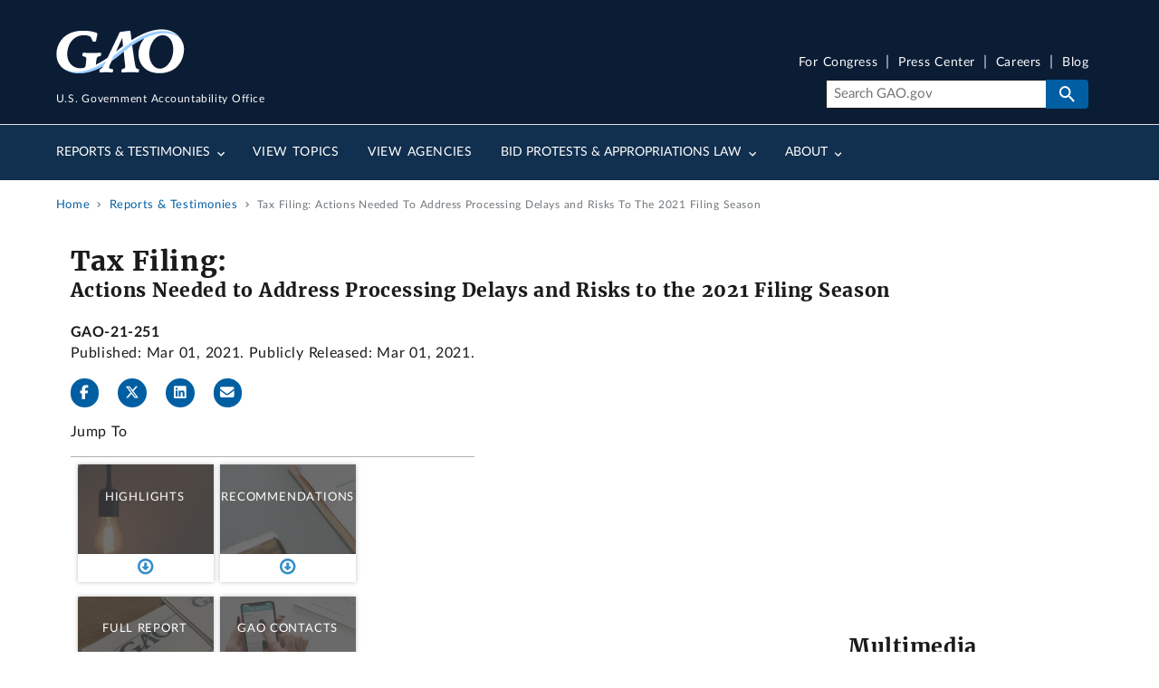

--- FILE ---
content_type: text/html; charset=UTF-8
request_url: https://www.gao.gov/products/gao-21-251?utm_source=blog&utm_medium=social&utm_campaign=watchblog
body_size: 20145
content:
<!DOCTYPE html>
<html lang="en" dir="ltr" prefix="og: https://ogp.me/ns#">
<head>
  <meta charset="utf-8" />
<meta name="description" content="The IRS faced numerous challenges during the 2020 filing season due to the COVID-19 pandemic. For example, it closed all processing facilities for..." />
<link rel="canonical" href="https://www.gao.gov/products/gao-21-251" />
<meta property="og:type" content="Website" />
<meta property="og:url" content="https://www.gao.gov/products/gao-21-251" />
<meta property="og:title" content="Tax Filing: Actions Needed to Address Processing Delays and Risks to the 2021 Filing Season" />
<meta property="og:description" content="The IRS faced numerous challenges during the 2020 filing season due to the COVID-19 pandemic. For example, it closed all processing facilities for..." />
<meta property="og:image" content="https://www.gao.gov/assets/extracts/b2dd951f97fe955090eeaa51ae23399d/d21251-FF-Image.png" />
<meta property="og:image:type" content="image/webp" />
<meta property="og:image:width" content="650" />
<meta property="og:image:height" content="512" />
<meta property="og:image:alt" content="A stack of opened mail." />
<meta property="article:author" content="U.S. Government Accountability Office" />
<meta name="twitter:card" content="summary_large_image" />
<meta name="twitter:title" content="Tax Filing: Actions Needed to Address Processing Delays and Risks to the 2021 Filing Season" />
<meta name="twitter:site" content="@USGAO" />
<meta name="twitter:description" content="The IRS faced numerous challenges during the 2020 filing season due to the COVID-19 pandemic. For example, it closed all processing facilities for..." />
<meta name="twitter:creator" content="@USGAO" />
<meta name="twitter:image" content="https://www.gao.gov/assets/extracts/b2dd951f97fe955090eeaa51ae23399d/d21251-FF-Image.png" />
<meta name="google-site-verification" content="wob6eovMWacm3mswEjWyXs0ItjBfACDZwVo7QhDSL9A" />
<meta name="google-site-verification" content="DYnuddE3AFcfpYP2PxJTAaM3l6DWACaXSND0tF5D8-4" />
<meta name="Generator" content="Drupal 11 (https://www.drupal.org)" />
<meta name="MobileOptimized" content="width" />
<meta name="HandheldFriendly" content="true" />
<meta name="viewport" content="width=device-width, initial-scale=1.0" />
<link rel="icon" href="/themes/custom/gao_uswds/favicon.ico" type="image/vnd.microsoft.icon" />

  <title>Tax Filing: Actions Needed to Address Processing Delays and Risks to the 2021 Filing Season | U.S. GAO</title>
  <link rel="stylesheet" media="all" href="/assets/css/css_d1cBFSJjs37q8m8CxBHNL7HuA4S-n8B1yDd_u9jbLfo.css?delta=0&amp;language=en&amp;theme=gao_uswds&amp;include=eJxFjVEOhCAQQy_EypFIgQlhHRnCYFY8vRo1m_SjfWlajzC7Lqeq9X_vcpBiPGMflgUxl2SCNLKxrRU84YvtBkXaAs47Gdo65zK_lSeaBHGr_qLaxOLBH-2Drz0d2mk5X5UOx6E0SQ" />
<link rel="stylesheet" media="all" href="/assets/css/css_m24kuCeeHYBPmDjS3goidQayrZ_uh52RPSzykhRqVZI.css?delta=1&amp;language=en&amp;theme=gao_uswds&amp;include=eJxFjVEOhCAQQy_EypFIgQlhHRnCYFY8vRo1m_SjfWlajzC7Lqeq9X_vcpBiPGMflgUxl2SCNLKxrRU84YvtBkXaAs47Gdo65zK_lSeaBHGr_qLaxOLBH-2Drz0d2mk5X5UOx6E0SQ" />

  <script type="application/json" data-drupal-selector="drupal-settings-json">{"path":{"baseUrl":"\/","pathPrefix":"","currentPath":"node\/1197921","currentPathIsAdmin":false,"isFront":false,"currentLanguage":"en"},"pluralDelimiter":"\u0003","suppressDeprecationErrors":true,"ajaxPageState":{"libraries":"[base64]","theme":"gao_uswds","theme_token":null},"ajaxTrustedUrl":[],"gtag":{"tagId":"G-V393SNS3SR","consentMode":false,"otherIds":["G-26MP5S07MC"],"events":[],"additionalConfigInfo":[]},"gtm":{"tagId":null,"settings":{"data_layer":"dataLayer","include_classes":false,"allowlist_classes":"","blocklist_classes":"","include_environment":false,"environment_id":"","environment_token":""},"tagIds":["GTM-TZMWNH7"]},"back_to_top":{"back_to_top_button_trigger":100,"back_to_top_speed":1200,"back_to_top_prevent_on_mobile":true,"back_to_top_prevent_in_admin":true,"back_to_top_button_type":"image","back_to_top_button_text":"Back to top"},"data":{"extlink":{"extTarget":false,"extTargetAppendNewWindowDisplay":true,"extTargetAppendNewWindowLabel":"(opens in a new window)","extTargetNoOverride":false,"extNofollow":false,"extTitleNoOverride":false,"extNoreferrer":false,"extFollowNoOverride":false,"extClass":"ext","extLabel":"(Exit GAO website)","extImgClass":false,"extSubdomains":true,"extExclude":"","extInclude":"","extCssExclude":".media--view-mode-inline, .video-teaser-image, .media--type-remote-video","extCssInclude":"","extCssExplicit":"","extAlert":false,"extAlertText":"This link will take you to an external web site. We are not responsible for their content.","extHideIcons":false,"mailtoClass":"0","telClass":"0","mailtoLabel":"(link sends email)","telLabel":"(link is a phone number)","extUseFontAwesome":true,"extIconPlacement":"before","extPreventOrphan":false,"extFaLinkClasses":"fa fa-external-link","extFaMailtoClasses":"fa fa-envelope-o","extAdditionalLinkClasses":"","extAdditionalMailtoClasses":"","extAdditionalTelClasses":"","extFaTelClasses":"fa fa-phone","allowedDomains":[],"extExcludeNoreferrer":""}},"field_group":{"html_element":{"mode":"full","context":"view","settings":{"classes":"","id":"","element":"section","show_label":true,"label_element":"h2","label_element_classes":"","attributes":"","effect":"none","speed":"fast"}}},"views":{"ajax_path":"\/views\/ajax","ajaxViews":{"views_dom_id:7390b9c5f2147d3a7647eb78d1249406075295fc0f58afa3c49d4aadf84b3ad3":{"view_name":"recommendations","view_display_id":"block_1","view_args":"1197921","view_path":"\/node\/1197921","view_base_path":null,"view_dom_id":"7390b9c5f2147d3a7647eb78d1249406075295fc0f58afa3c49d4aadf84b3ad3","pager_element":0},"views_dom_id:264d43ef258233f2dfde71a0675f30b006c0c84667d54bc546f4fa993ebf1272":{"view_name":"products","view_display_id":"block_8","view_args":"1197921","view_path":"\/node\/1197921","view_base_path":"rss\/reports_twitter.xml","view_dom_id":"264d43ef258233f2dfde71a0675f30b006c0c84667d54bc546f4fa993ebf1272","pager_element":0}}},"blazy":{"loadInvisible":false,"offset":100,"saveViewportOffsetDelay":50,"validateDelay":25,"container":"","loader":true,"unblazy":false,"visibleClass":false},"blazyIo":{"disconnect":false,"rootMargin":"0px","threshold":[0,0.25,0.5,0.75,1]},"user":{"uid":0,"permissionsHash":"08d8e93561d05faec6235622162c626dc7cf8f4107e2416a1cc3f06ce2500104"}}</script>
<script src="/assets/js/js_9vdmcB3Sf3gCUF_S8NX4cCB1pHXy8x7VD5oQ0jogXqQ.js?scope=header&amp;delta=0&amp;language=en&amp;theme=gao_uswds&amp;include=[base64]"></script>
<script src="/modules/contrib/google_tag/js/gtag.js?t90w8d"></script>
<script src="/modules/contrib/google_tag/js/gtm.js?t90w8d"></script>

</head>
<body class="path-node page-node-type-product">
<a href="#main-content" class="usa-sr-only focusable">
  Skip to main content
</a>
<noscript><iframe src="https://www.googletagmanager.com/ns.html?id=GTM-TZMWNH7"
                  height="0" width="0" style="display:none;visibility:hidden"></iframe></noscript>

  <div class="dialog-off-canvas-main-canvas" data-off-canvas-main-canvas>
          

<div class="usa-overlay"></div>

  
  <div class="region-notices">
    <div class="views-element-container block block-views block-views-blocksite-notice-block-1" id="block-views-block-site-notice-block-1" data-entity-id="views_block:site_notice-block_1" data-entity-type="block">
  
    
      <div><div class="site-notice-view view--site-notice--block-1 view-site-notice js-view-dom-id-e0d915dd83c201882fddf2c0eab8013998de5db7cad053e5171ec81d80d47d62" data-entity-id="site_notice" data-entity-type="view">
  
  
  

  
  
  

    

  

  
  
</div>

</div>

  </div>

  </div>


  <header class="usa-header usa-header--extended" id="header" role="banner">
          <div class="region region-header usa-navbar grid-container">
    <div class="usa-logo site-logo" id="logo">

  <em class="usa-logo__text">
      <a class="logo-img" href="/" accesskey="1" title="Home" aria-label="Home">
      <img src="/themes/custom/gao_uswds/dist/gao-img/GAO-logo.png" alt="Home" />
  
      <div class="gao-top-header__inner">
        <p class="gao-top-header__text">U.S. Government Accountability Office</p>
      </div>
    </a>
  
  
    </em>

</div>
<button class="usa-menu-btn">Menu</button>

</div>

      <nav class="usa-nav" role="navigation">
                <div class="usa-nav__inner">
                  <button type="button" class="usa-nav__close">
            <img src="/themes/custom/gao_uswds/dist/img/usa-icons-bg/close--white.svg" alt="close"/>
          </button>


          
          
                          	
				
				
	
	
					<ul class="usa-nav__primary usa-accordion" data-allow-multiple>
			
																												
																						
							
																<li class="usa-nav__primary-item">
									
																			<button class="usa-accordion__button usa-nav__link " aria-expanded="false" aria-controls="basic-nav-section-1">
											<span>Reports &amp; Testimonies</span>
										</button>
									
																				
				
				
	
	
								<ul id="basic-nav-section-1" class="usa-nav__submenu"  hidden="" >

															<li class="usa-nav__submenu-item">
																		<a href="/reports-testimonies" class="link" data-drupal-link-system-path="node/376">									<span class="usa-nav__submenu-heading">Reports &amp; Testimonies</span>
									</a>
								</li>
													
																												
																						
							
																<li class="usa-nav__submenu-item">
									
									
																			
																					

																																	<a href="/reports-testimonies/recommendations-database" class="link" data-drupal-link-system-path="node/381">											<span>Recommendations Database</span>
											</a>
																				
																	</li>
							
																												
																						
							
																<li class="usa-nav__submenu-item">
									
									
																			
																					

																																	<a href="/reports-testimonies/month-in-review" class="link" data-drupal-link-system-path="node/386">											<span>Month in Review</span>
											</a>
																				
																	</li>
							
																												
																						
							
																<li class="usa-nav__submenu-item">
									
									
																			
																					

																																	<a href="/reports-testimonies/ordering" class="link" data-drupal-link-system-path="node/391">											<span>Order Copies</span>
											</a>
																				
																	</li>
							
																												
																						
							
																<li class="usa-nav__submenu-item">
									
									
																			
																					

																																	<a href="/reports-testimonies/restricted" class="link" data-drupal-link-system-path="node/396">											<span>Restricted Reports</span>
											</a>
																				
																	</li>
							
						
										</ul>
			
		
	
									
																	</li>
							
																												
																						
							
																<li class="usa-nav__primary-item">
									
									
																			
																					

																																																								<a href="/topics" class="link usa-nav__link" data-drupal-link-system-path="node/406">											<span>View Topics</span>
											</a>
																				
																	</li>
							
																												
																						
							
																<li class="usa-nav__primary-item">
									
									
																			
																					

																																																								<a href="/agencies" class="link usa-nav__link" data-drupal-link-system-path="node/1151811">											<span>View Agencies</span>
											</a>
																				
																	</li>
							
																												
																						
							
																<li class="usa-nav__primary-item">
									
																			<button class="usa-accordion__button usa-nav__link " aria-expanded="false" aria-controls="basic-nav-section-4">
											<span>Bid Protests &amp; Appropriations Law</span>
										</button>
									
																				
				
				
	
	
								<ul id="basic-nav-section-4" class="usa-nav__submenu"  hidden="" >

															<li class="usa-nav__submenu-item">
																		<a href="/legal" class="link" data-drupal-link-system-path="node/1216">									<span class="usa-nav__submenu-heading">Bid Protests &amp; Appropriations Law</span>
									</a>
								</li>
													
																												
																						
							
																<li class="usa-nav__submenu-item">
									
									
																			
																					

																																	<a href="/legal/bid-protests" class="link" data-drupal-link-system-path="node/421">											<span>Bid Protests</span>
											</a>
																				
																	</li>
							
																												
																						
							
																<li class="usa-nav__submenu-item">
									
									
																			
																					

																																	<a href="/legal/appropriations-law" class="link" data-drupal-link-system-path="node/446">											<span>Appropriations Law</span>
											</a>
																				
																	</li>
							
																												
																						
							
																<li class="usa-nav__submenu-item">
									
									
																			
																					

																																	<a href="/legal/federal-vacancies-reform-act" class="link" data-drupal-link-system-path="node/481">											<span>Federal Vacancies Reform Act</span>
											</a>
																				
																	</li>
							
																												
																						
							
																<li class="usa-nav__submenu-item">
									
									
																			
																					

																																	<a href="/legal/congressional-review-act" class="link" data-drupal-link-system-path="node/1407011">											<span>Congressional Review Act</span>
											</a>
																				
																	</li>
							
																												
																						
							
																<li class="usa-nav__submenu-item">
									
									
																			
																					

																																	<a href="/legal/other-legal-work" class="link" data-drupal-link-system-path="node/1221">											<span>Other Legal</span>
											</a>
																				
																	</li>
							
						
										</ul>
			
		
	
									
																	</li>
							
																												
																						
							
																<li class="usa-nav__primary-item">
									
																			<button class="usa-accordion__button usa-nav__link " aria-expanded="false" aria-controls="basic-nav-section-5">
											<span>About</span>
										</button>
									
																				
				
				
	
	
								<ul id="basic-nav-section-5" class="usa-nav__submenu"  hidden="" >

															<li class="usa-nav__submenu-item">
																		<a href="/about" class="link" data-drupal-link-system-path="node/501">									<span class="usa-nav__submenu-heading">About</span>
									</a>
								</li>
													
																												
																						
							
																<li class="usa-nav__submenu-item">
									
									
																			
																					

																																	<a href="/about/what-gao-does" class="link" data-drupal-link-system-path="node/506">											<span>What GAO Does</span>
											</a>
																				
																	</li>
							
																												
																						
							
																<li class="usa-nav__submenu-item">
									
									
																			
																					

																																	<a href="/about/comptroller-general" class="link" data-drupal-link-system-path="node/571">											<span>U.S. Comptroller General</span>
											</a>
																				
																	</li>
							
																												
																						
							
																<li class="usa-nav__submenu-item">
									
									
																			
																					

																																	<a href="/about/careers" class="link" data-drupal-link-system-path="node/596">											<span>Careers</span>
											</a>
																				
																	</li>
							
																												
																						
							
																<li class="usa-nav__submenu-item">
									
									
																			
																					

																																	<a href="/about/contact-us" class="link" data-drupal-link-system-path="node/361">											<span>Contact Us</span>
											</a>
																				
																	</li>
							
						
										</ul>
			
		
	
									
																	</li>
							
						
										</ul>
			
		
	




            
                          <div class="usa-nav__secondary">

        <ul class="usa-nav__secondary-links">
      
                                
                          
        
                <li class="usa-nav__secondary-item">
          <a href="/for-congress" class="link" data-drupal-link-system-path="node/1362621">For Congress</a>
        </li>
                                
                          
        
                <li class="usa-nav__secondary-item">
          <a href="/press-center" class="link" data-drupal-link-system-path="press-center">Press Center</a>
        </li>
                                
                          
        
                <li class="usa-nav__secondary-item">
          <a href="/about/careers" class="link" data-drupal-link-system-path="node/596">Careers</a>
        </li>
                                
                          
        
                <li class="usa-nav__secondary-item">
          <a href="/blog" class="link" data-drupal-link-system-path="node/366">Blog</a>
        </li>
          </ul>
  
    <div class="gao-search-component">
    <section aria-label="Search component">
      <form role="search" class="usa-search usa-search--small" action="/search" method="get" id="search-block-form" accept-charset="UTF-8">
                <input class="usa-input" id="extended-search-field-small" placeholder="Search GAO.gov" aria-label="Search" type="search" name="keyword" value=""/>
        <button class="usa-button" type="submit">
          <img src="/themes/custom/gao_uswds/dist/img/usa-icons-bg/search--white.svg" class="usa-search__submit-icon" alt="Search">
        </button>
      </form>
    </section>
  </div> 



</div>
            
            
                  </div>
              </nav>
      </header>





<div class="main-page-content--wrapper container-fluid grid-container">
            <div class="grid-row">
        
  <div class="region-breadcrumb">
    <div id="block-breadcrumbs" class="block block-system block-system-breadcrumb-block" data-entity-id="system_breadcrumb_block" data-entity-type="block">
  
    
          <nav class="usa-breadcrumb" role="navigation" aria-labelledby="system-breadcrumb">
        <h2 id="system-breadcrumb" class="usa-sr-only">Breadcrumb</h2>
        <ol class="usa-breadcrumb__list">
                            <li class="usa-breadcrumb__list-item">
                                            <a href="/" class="usa-breadcrumb__link"><span>Home</span></a>
                                    </li>
                            <li class="usa-breadcrumb__list-item">
                                            <a href="/reports-testimonies" class="usa-breadcrumb__link"><span>Reports &amp; Testimonies</span></a>
                                    </li>
                            <li class="usa-breadcrumb__list-item">
                                            <span>Tax Filing: Actions Needed To Address Processing Delays and Risks To The 2021 Filing Season</span>
                                    </li>
                    </ol>
    </nav>

  </div>

  </div>

      </div>
    
                  <section class="notices-content-wide">
          <div class="grid-container">
            
  <div class="region-notices_content_wide">
    <div class="views-element-container block block-views block-views-blocksite-notice-block-5" id="block-views-block-site-notice-block-5" data-entity-id="views_block:site_notice-block_5" data-entity-type="block">
  
    
      <div><div class="site-notice-view view--site-notice--block-5 view-site-notice js-view-dom-id-f4f47539e2ae0044ee18f916871c3fd3807bf56fe38c76c3200b4fcb1d07db11" data-entity-id="site_notice" data-entity-type="view">
  
  
  

  
  
  

    

  

  
  
</div>

</div>

  </div>

  </div>

          </div>
        </section>
          
          <div class="grid-row">
        
      </div>
    
                  <div class="grid-row">
          
        </div>
              <div class="main-page-content--inner">
    <header>
              <section class="layout-header grid-container">
          <div class="layout-header__content">
                          <div class="layout-header-info">
                <div class="layout-header-info__content">
                  
                                                                                      
  <div class="region-page_title">
    

<section id="block-gao-uswds-page-title" class="block block-core block-page-title-block product-page-title" data-entity-id="page_title_block" data-entity-type="block">
  <div class="block__inner">

    
          <h1 class="split-headings">
                          Tax Filing:
                          <span>Actions Needed to Address Processing Delays and Risks to the 2021 Filing Season</span>
              </h1>
      </div>
</section>

  </div>

                                              
                  
                </div>
              </div>
                                  </div>
        </section>
      
          </header>
          <main  class="main-content usa-layout-docs usa-section not_front page--type-product page-node-type-product" role="main" id="main-content">
        <div class="grid-container">
          <div class="grid-row grid-gap">
            
                                                      <div class="usa-layout-docs__main desktop:grid-col-fill">
                                <div class="grid-row page-header-area">
                                       <div class='block-page-title page-title header-image post-title'>
                                                                  
  <div class="region-post_title">
    
  
  <section id="block--post-title-info" class="block-post-title-info product">
    <div class="block-content">
              <span class="d-block text-small"><strong>GAO-21-251</strong></span><b></b>
        <span class="d-block text-small">
                      Published: Mar 01, 2021. Publicly Released: Mar 01, 2021.
                  </span>
          </div>
  </section>

<section class="social-share">
	<ul>
		<li><a href="#" class="icon-facebook js-fb-share"data-fb-link=""title="Share on Facebook" rel="noopener"aria-label="Facebook"><span class="fab fa-facebook-f"></span></a></li>
		<li><a href="#" class="icon-twitter js-tw-share"data-tw-message="Check out this report: "title="Share on X" rel="noopener"aria-label="Twitter"><span class="fab fa-x-twitter"></span></a></li>
		<li><a href="#" class="icon-linkedin js-linkedin-share"data-li-link=""title="Share on LinkedIn"aria-label="LinkedInLinkedIn"><span class="fab fa-linkedin"></span></a></li>
		<li><a href="#" class="icon-email js-email-share"aria-label="Send email"title="Share by email" data-email-link="mailto:?subject=Check out this link from GAO.gov&body=GAO.gov link: "><span class="fa fa-envelope"></span></a></li>
	</ul>
</section>

<div class="jumptocontainer">
  <a href="#block-gao-uswds-jump-to-content" class="sidebar-expander">
    Jump To:  </a>
    <nav aria-labelledby="block-gao-uswds-jump-to-content-menu" id="block-gao-uswds-jump-to-content" class="block block-system block-system-menu-blockjump-to block-menu navigation menu--jump-to" data-entity-id="system_menu_block:jump-to" data-entity-type="block">
            
    <header class="title block__title block-system-menu-blockjump-to__title" id="block-gao-uswds-jump-to-content-menu">Jump To</header>
    

              
              <ul class="nav nav-fill menu usa-list--unstyled" >

              <li  class="menu-icon menu-icon-1494 nav-item">
        <div class="item-container">
          <div class="item-inner">
            <a href="" class="jump-to-link js-link link--retirement--elder-abuse" data-element="js-endpoint-retirement--elder-abuse">Elder Abuse</a>
                      </div>
        </div>
      </li>
          <li  class="menu-icon menu-icon-1495 nav-item">
        <div class="item-container">
          <div class="item-inner">
            <a href="" class="jump-to-link js-link link--retirement--services-older-adults" data-element="js-endpoint-retirement--services-older-adults">Services for Older Adults</a>
                      </div>
        </div>
      </li>
          <li  class="menu-icon menu-icon-1493 nav-item">
        <div class="item-container">
          <div class="item-inner">
            <a href="" class="jump-to-link js-link link--fiscal-future--local-drivers-trends" data-element="js-endpoint-fiscal-future--local-drivers-trends">State and Local-Level Drivers and Trends</a>
                      </div>
        </div>
      </li>
          <li  class="menu-icon menu-icon-1492 nav-item">
        <div class="item-container">
          <div class="item-inner">
            <a href="" class="jump-to-link js-link link--fiscal-future-_local-fiscal-projections" data-element="js-endpoint-fiscal-future-_local-fiscal-projections">State and Local Fiscal Projections</a>
                      </div>
        </div>
      </li>
          <li  class="menu-icon menu-icon-1490 nav-item">
        <div class="item-container">
          <div class="item-inner">
            <a href="" class="jump-to-link js-link link--fiscal-future--how-government-borrows" data-element="js-endpoint-fiscal-future--how-government-borrows">Federal Borrowing</a>
                      </div>
        </div>
      </li>
          <li  class="menu-icon menu-icon-1491 nav-item">
        <div class="item-container">
          <div class="item-inner">
            <a href="" class="jump-to-link js-link link--fiscal-future--managing-the-debt" data-element="js-endpoint-fiscal-future--managing-the-debt">Managing the Debt</a>
                      </div>
        </div>
      </li>
          <li  class="menu-icon menu-icon-2426 nav-item">
        <div class="item-container">
          <div class="item-inner">
            <a href="" class="jump-to-link js-link link--fiscal-future--managing-the-debt" data-element="js-endpoint-Funding-Provisions">Summary of Funding Provisions</a>
                      </div>
        </div>
      </li>
          <li  class="menu-icon menu-icon-1488 nav-item">
        <div class="item-container">
          <div class="item-inner">
            <a href="" class="jump-to-link js-link link--fiscal-future--auditing" data-element="js-endpoint-fiscal-future--auditing">Auditing the Government&#039;s Books</a>
                      </div>
        </div>
      </li>
          <li  class="menu-icon menu-icon-1489 nav-item">
        <div class="item-container">
          <div class="item-inner">
            <a href="" class="jump-to-link js-link link--fiscal-future--unpacking-financial-report" data-element="js-endpoint-fiscal-future--unpacking-financial-report">Unpacking the Financial Report</a>
                      </div>
        </div>
      </li>
          <li  class="menu-icon menu-icon-1 nav-item">
        <div class="item-container">
          <div class="item-inner">
            <a href="" class="jump-to-link js-link link--highlights" data-element="js-endpoint-highlights">Highlights</a>
                      </div>
        </div>
      </li>
          <li  class="menu-icon menu-icon-891 nav-item">
        <div class="item-container">
          <div class="item-inner">
            <a href="" class="jump-to-link js-link link--explore-actions" data-element="js-endpoint-explore-actions">Recommendations</a>
                      </div>
        </div>
      </li>
          <li  class="menu-icon menu-icon-886 nav-item">
        <div class="item-container">
          <div class="item-inner">
            <a href="" class="jump-to-link js-link link--background" data-element="js-endpoint-background">Background</a>
                      </div>
        </div>
      </li>
          <li  class="menu-icon menu-icon-1791 nav-item">
        <div class="item-container">
          <div class="item-inner">
            <a href="" class="jump-to-link js-link link--fiscal-future--managing-the-debt" data-element="js-endpoint-about-this-work2">About This Work</a>
                      </div>
        </div>
      </li>
          <li  class="menu-icon menu-icon-1496 nav-item">
        <div class="item-container">
          <div class="item-inner">
            <a href="" class="jump-to-link js-link link--duplication" data-element="js-endpoint-about-this-work">About This Work</a>
                      </div>
        </div>
      </li>
          <li  class="menu-icon menu-icon-3236 nav-item">
        <div class="item-container">
          <div class="item-inner">
            <a href="" class="jump-to-link js-link link--topics" data-element="js-endpoint-topics">Topics</a>
                      </div>
        </div>
      </li>
          <li  class="menu-icon menu-icon-6 nav-item">
        <div class="item-container">
          <div class="item-inner">
            <a href="" class="jump-to-link js-link link--trends" data-element="js-endpoint-trends">Trends</a>
                      </div>
        </div>
      </li>
          <li  class="menu-icon menu-icon-1986 nav-item">
        <div class="item-container">
          <div class="item-inner">
            <a href="" class="jump-to-link js-link link--fiscal-future--managing-the-debt" data-element="jump-to-endpoint-csf">About the Center</a>
                      </div>
        </div>
      </li>
          <li  class="menu-icon menu-icon-11 nav-item">
        <div class="item-container">
          <div class="item-inner">
            <a href="" class="jump-to-link js-link link--why-high-risk" data-element="js-endpoint-why-high-risk">Why It&#039;s High Risk</a>
                      </div>
        </div>
      </li>
          <li  class="menu-icon menu-icon-16 nav-item">
        <div class="item-container">
          <div class="item-inner">
            <a href="" class="jump-to-link js-link link--what-remains" data-element="js-endpoint-what-remains">What Remains To Be Done</a>
                      </div>
        </div>
      </li>
          <li  class="menu-icon menu-icon-21 nav-item">
        <div class="item-container">
          <div class="item-inner">
            <a href="" class="jump-to-link js-link link--key-reports" data-element="js-endpoint-key-reports">Key Reports</a>
                      </div>
        </div>
      </li>
          <li  class="nav-item">
        <div class="item-container">
          <div class="item-inner">
            <a href="" class="jump-to-link js-link link--recent-reports" data-element="js-endpoint-covid-reports">Newest COVID-Related Reports</a>
                      </div>
        </div>
      </li>
          <li  class="menu-icon menu-icon-2606 nav-item">
        <div class="item-container">
          <div class="item-inner">
            <a href="" class="jump-to-link js-link link--science-ai-use" data-element="js-endpoint-science-ai-use">AI Use Cases</a>
                      </div>
        </div>
      </li>
          <li  class="menu-icon menu-icon-876 nav-item">
        <div class="item-container">
          <div class="item-inner">
            <a href="" class="jump-to-link js-link link--flood-insurance" data-element="js-endpoint-flood-insurance">Flood Insurance</a>
                      </div>
        </div>
      </li>
          <li  class="nav-item">
        <div class="item-container">
          <div class="item-inner">
            <a href="" class="jump-to-link js-link link--recent-reports" data-element="js-endpoint-pandemic-reports">Past Pandemic-Related Reports</a>
                      </div>
        </div>
      </li>
          <li  class="menu-icon menu-icon-1666 nav-item">
        <div class="item-container">
          <div class="item-inner">
            <a href="" class="jump-to-link js-link link--recent-reports" data-element="js-endpoint-cares-act">CARES Act Oversight Reports</a>
                      </div>
        </div>
      </li>
          <li  class="menu-icon menu-icon-1826 nav-item">
        <div class="item-container">
          <div class="item-inner">
            <a href="" class="jump-to-link js-link link--recent-reports" data-element="js-endpoint-covid-reports-all">All COVID-19 Reports</a>
                      </div>
        </div>
      </li>
          <li  class="menu-icon menu-icon-1637 nav-item">
        <div class="item-container">
          <div class="item-inner">
            <a href="" class="jump-to-link js-link link--fraud" data-element="js-endpoint-fraud">Report Suspected Fraud</a>
                      </div>
        </div>
      </li>
          <li  class="menu-icon menu-icon-1796 nav-item">
        <div class="item-container">
          <div class="item-inner">
            <a href="" class="jump-to-link js-link link--explore-actions" data-element="js-endpoint-Subjects2">Subjects</a>
                      </div>
        </div>
      </li>
          <li  class="nav-item">
        <div class="item-container">
          <div class="item-inner">
            <a href="" data-element="js-endpoint-notified">How to Get Notified</a>
                      </div>
        </div>
      </li>
          <li  class="menu-icon menu-icon-1686 nav-item">
        <div class="item-container">
          <div class="item-inner">
            <a href="" class="jump-to-link js-link link--recent-reports" data-element="js-endpoint-Past-Racial-Inequality-Reports">Past Reports</a>
                      </div>
        </div>
      </li>
          <li  class="menu-icon menu-icon-881 nav-item">
        <div class="item-container">
          <div class="item-inner">
            <a href="" class="jump-to-link js-link link--public-health-threats" data-element="js-endpoint-public-health-threats">Public Health Threats</a>
                      </div>
        </div>
      </li>
          <li  class="menu-icon menu-icon-2596 nav-item">
        <div class="item-container">
          <div class="item-inner">
            <a href="" class="jump-to-link js-link" data-element="js-endpoint-summary-funds">Explore the FY 2022 and 2023 Funds</a>
                      </div>
        </div>
      </li>
          <li  class="menu-icon menu-icon-3206 nav-item">
        <div class="item-container">
          <div class="item-inner">
            <a href="" class="jump-to-link js-link" data-element="js-endpoint-summary-funds22">Status of FY22 Projects</a>
                      </div>
        </div>
      </li>
          <li  class="nav-item">
        <div class="item-container">
          <div class="item-inner">
            <a href="" data-element="js-endpoint-lessons">Lessons Learned</a>
                      </div>
        </div>
      </li>
          <li  class="menu-icon menu-icon-2421 nav-item">
        <div class="item-container">
          <div class="item-inner">
            <a href="" class="jump-to-link js-link link--recent-reports" data-element="js-endpoint-agency-reports">Agency Reports</a>
                      </div>
        </div>
      </li>
          <li  class="menu-icon menu-icon-26 nav-item">
        <div class="item-container">
          <div class="item-inner">
            <a href="" class="jump-to-link js-link link--recent-reports" data-element="js-endpoint-recent-reports">Recent Reports</a>
                      </div>
        </div>
      </li>
          <li  class="menu-icon menu-icon-31 nav-item">
        <div class="item-container">
          <div class="item-inner">
            <a href="" class="jump-to-link js-link link--recommendations" data-element="js-endpoint-recommendations">Recommendations</a>
                      </div>
        </div>
      </li>
          <li  class="menu-icon menu-icon-1411 nav-item">
        <div class="item-container">
          <div class="item-inner">
            <a href="" class="jump-to-link js-link link--supplemental-material" data-element="js-endpoint-supplemental-material">Supplemental Material</a>
                      </div>
        </div>
      </li>
          <li  class="menu-icon menu-icon-36 nav-item">
        <div class="item-container">
          <div class="item-inner">
            <a href="" class="jump-to-link js-link link--full-report" data-element="js-endpoint-full-report">Full Report</a>
                      </div>
        </div>
      </li>
          <li  class="menu-icon menu-icon-41 nav-item">
        <div class="item-container">
          <div class="item-inner">
            <a href="" class="jump-to-link js-link link--additional-data" data-element="js-endpoint-additional-data">Additional Data</a>
                      </div>
        </div>
      </li>
          <li  class="menu-icon menu-icon-61 nav-item">
        <div class="item-container">
          <div class="item-inner">
            <a href="" class="jump-to-link js-link link--view-decision" data-element="js-endpoint-view-decision">View Decision</a>
                      </div>
        </div>
      </li>
          <li  class="menu-icon menu-icon-1406 nav-item">
        <div class="item-container">
          <div class="item-inner">
            <a href="" class="jump-to-link js-link link--downloads" data-element="js-endpoint-downloads">Downloads</a>
                      </div>
        </div>
      </li>
          <li  class="menu-icon menu-icon-896 nav-item">
        <div class="item-container">
          <div class="item-inner">
            <a href="" class="jump-to-link js-link link--previous-actions" data-element="js-endpoint-previous-actions">Previously Identified Actions</a>
                      </div>
        </div>
      </li>
          <li  class="menu-icon menu-icon-46 nav-item">
        <div class="item-container">
          <div class="item-inner">
            <a href="" class="jump-to-link js-link link--related-pages" data-element="js-endpoint-related-pages">Related Pages</a>
                      </div>
        </div>
      </li>
          <li  class="menu-icon menu-icon-51 nav-item">
        <div class="item-container">
          <div class="item-inner">
            <a href="" class="jump-to-link js-link link--associated-agencies" data-element="js-endpoint-associated-agencies">Associated Agencies</a>
                      </div>
        </div>
      </li>
          <li  class="menu-icon menu-icon-901 nav-item">
        <div class="item-container">
          <div class="item-inner">
            <a href="" class="jump-to-link js-link link--tough-choices" data-element="js-endpoint-tough-choices">Tough Choices and Opportunities Ahead</a>
                      </div>
        </div>
      </li>
          <li  class="menu-icon menu-icon-906 nav-item">
        <div class="item-container">
          <div class="item-inner">
            <a href="" class="jump-to-link js-link link--americas-fiscal-future-key-areas" data-element="js-endpoint-americas-fiscal-future-key-areas">Americas Fiscal Future Key Areas</a>
                      </div>
        </div>
      </li>
          <li  class="menu-icon menu-icon-911 nav-item">
        <div class="item-container">
          <div class="item-inner">
            <a href="" class="jump-to-link js-link link--retirement-sec-key-areas" data-element="js-endpoint-retirement-security-key-areas">Retirement Security Key Areas</a>
                      </div>
        </div>
      </li>
          <li  class="menu-icon menu-icon-916 nav-item">
        <div class="item-container">
          <div class="item-inner">
            <a href="" class="jump-to-link js-link link--current-list" data-element="js-endpoint-current-list">Current List</a>
                      </div>
        </div>
      </li>
          <li  class="menu-icon menu-icon-921 nav-item">
        <div class="item-container">
          <div class="item-inner">
            <a href="" class="jump-to-link js-link link--about-high-risk-list" data-element="js-endpoint-about-high-risk-list">About The High Risk List</a>
                      </div>
        </div>
      </li>
          <li  class="menu-icon menu-icon-926 nav-item">
        <div class="item-container">
          <div class="item-inner">
            <a href="" class="jump-to-link js-link link--area-ratings" data-element="js-endpoint-area-ratings">Area Ratings</a>
                      </div>
        </div>
      </li>
          <li  class="menu-icon menu-icon-931 nav-item">
        <div class="item-container">
          <div class="item-inner">
            <a href="" class="jump-to-link js-link link--previous-high-risk-products" data-element="js-endpoint-previous-high-risk-products">Previous High Risk Products</a>
                      </div>
        </div>
      </li>
          <li  class="nav-item">
        <div class="item-container">
          <div class="item-inner">
            <a href="" data-element="js-endpoint-search-vacancies" class="jump-to-link js-link link--search-vacancies">Search Federal Vacancies</a>
                      </div>
        </div>
      </li>
          <li  class="nav-item">
        <div class="item-container">
          <div class="item-inner">
            <a href="" data-element="js-endpoint-past-vacancies" class="jump-to-link js-link link--past-vacancies">Past Federal Vacancies</a>
                      </div>
        </div>
      </li>
          <li  class="nav-item">
        <div class="item-container">
          <div class="item-inner">
            <a href="" data-element="js-endpoint-violation-letters" class="jump-to-link js-link link--violation-letters">Violation Letters</a>
                      </div>
        </div>
      </li>
          <li  class="menu-icon menu-icon-1786 nav-item">
        <div class="item-container">
          <div class="item-inner">
            <a href="" class="jump-to-link js-link link--yellow book" data-element="js-endpoint-yellowbook">About the Yellow Book</a>
                      </div>
        </div>
      </li>
          <li  class="menu-icon menu-icon-2601 nav-item">
        <div class="item-container">
          <div class="item-inner">
            <a href="" class="jump-to-link js-link link--related-resources" data-element="js-endpoint-related-resources">Related Resources</a>
                      </div>
        </div>
      </li>
          <li  class="menu-icon menu-icon-961 nav-item">
        <div class="item-container">
          <div class="item-inner">
            <a href="" class="jump-to-link js-link link--comment-letters" data-element="js-endpoint-comment-letters">Comment Letters</a>
                      </div>
        </div>
      </li>
          <li  class="menu-icon menu-icon-951 nav-item">
        <div class="item-container">
          <div class="item-inner">
            <a href="" class="jump-to-link js-link link--related-publications" data-element="js-endpoint-related-publications">Related Publications</a>
                      </div>
        </div>
      </li>
          <li  class="menu-icon menu-icon-1661 nav-item">
        <div class="item-container">
          <div class="item-inner">
            <a href="" class="jump-to-link js-link link--contacts" data-element="js-endpoint-contacts-resources">Contacts and Resources</a>
                      </div>
        </div>
      </li>
          <li  class="nav-item">
        <div class="item-container">
          <div class="item-inner">
            <a href="" class="jump-to-link js-link link--fiscal-future--managing-the-debt" data-element="js-endpoint-major-issues">Major Issues Facing the Nation</a>
                      </div>
        </div>
      </li>
          <li  class="nav-item">
        <div class="item-container">
          <div class="item-inner">
            <a href="" class="jump-to-link js-link link--fiscal-future--unpacking-financial-report" data-element="js-endpoint-gov-challenges">Meeting Strategic Challenges</a>
                      </div>
        </div>
      </li>
          <li  class="nav-item">
        <div class="item-container">
          <div class="item-inner">
            <a href="" class="jump-to-link js-link link--resources" data-element="js-endpoint-addl-resources">Additional Resources</a>
                      </div>
        </div>
      </li>
          <li  class="menu-icon menu-icon-3381 nav-item">
        <div class="item-container">
          <div class="item-inner">
            <a href="" class="jump-to-link js-link link--green-book" data-element="js-endpoint-greenbook">About the Green Book</a>
                      </div>
        </div>
      </li>
          <li  class="menu-icon menu-icon-946 nav-item">
        <div class="item-container">
          <div class="item-inner">
            <a href="" class="jump-to-link js-link link--resources" data-element="js-endpoint-resources">Resources</a>
                      </div>
        </div>
      </li>
          <li  class="menu-icon menu-icon-956 nav-item">
        <div class="item-container">
          <div class="item-inner">
            <a href="" class="jump-to-link js-link link--advisory-council" data-element="js-endpoint-advisory-council">Advisory Council</a>
                      </div>
        </div>
      </li>
          <li  class="menu-icon menu-icon-1901 nav-item">
        <div class="item-container">
          <div class="item-inner">
            <a href="" data-element="js-endpoint-MissionTeams">Mission Teams</a>
                      </div>
        </div>
      </li>
          <li  class="menu-icon menu-icon-1906 nav-item">
        <div class="item-container">
          <div class="item-inner">
            <a href="" data-element="js-endpoint-OperationsandStaffOffices ">Operations and Staff Offices </a>
                      </div>
        </div>
      </li>
          <li  class="menu-icon menu-icon-1911 nav-item">
        <div class="item-container">
          <div class="item-inner">
            <a href="" data-element="js-endpoint-OrganizationChart ">Organization Chart </a>
                      </div>
        </div>
      </li>
          <li  class="nav-item">
        <div class="item-container">
          <div class="item-inner">
            <a href="" class="jump-to-link js-link link--key-reports" data-element="js-endpoint-WhyGAO">Why a Career at GAO?</a>
                      </div>
        </div>
      </li>
          <li  class="menu-icon menu-icon-1916 nav-item">
        <div class="item-container">
          <div class="item-inner">
            <a href="" data-element="js-endpoint-AmIQualified">Am I Qualified?</a>
                      </div>
        </div>
      </li>
          <li  class="menu-icon menu-icon-1926 nav-item">
        <div class="item-container">
          <div class="item-inner">
            <a href="" data-element="js-endpoint-CompanyCulture">Company Culture</a>
                      </div>
        </div>
      </li>
          <li  class="menu-icon menu-icon-1931 nav-item">
        <div class="item-container">
          <div class="item-inner">
            <a href="" data-element="js-endpoint-ReasonableAccommodations">Reasonable Accommodations</a>
                      </div>
        </div>
      </li>
          <li  class="menu-icon menu-icon-2406 nav-item">
        <div class="item-container">
          <div class="item-inner">
            <a href="" data-element="js-endpoint-VideoGallery">Video Gallery</a>
                      </div>
        </div>
      </li>
          <li  class="menu-icon menu-icon-2431 nav-item">
        <div class="item-container">
          <div class="item-inner">
            <a href="" data-element="js-endpoint-PaidInternships">Paid Internships</a>
                      </div>
        </div>
      </li>
          <li  class="menu-icon menu-icon-1941 nav-item">
        <div class="item-container">
          <div class="item-inner">
            <a href="" data-element="js-endpoint-StudentVolunteers">Student Volunteers</a>
                      </div>
        </div>
      </li>
          <li  class="menu-icon menu-icon-1951 nav-item">
        <div class="item-container">
          <div class="item-inner">
            <a href="" data-element="js-endpoint-ProfessionalDevelopmentProgram">Professional Development Program</a>
                      </div>
        </div>
      </li>
          <li  class="menu-icon menu-icon-1956 nav-item">
        <div class="item-container">
          <div class="item-inner">
            <a href="" data-element="js-endpoint-Advancement">Advancement</a>
                      </div>
        </div>
      </li>
          <li  class="menu-icon menu-icon-1961 nav-item">
        <div class="item-container">
          <div class="item-inner">
            <a href="" data-element="js-endpoint-ExecutiveCandidateAssessmentandDevelopmentProgram">Executive Candidate Program</a>
                      </div>
        </div>
      </li>
          <li  class="menu-icon menu-icon-1981 nav-item">
        <div class="item-container">
          <div class="item-inner">
            <a href="" data-element="js-endpoint-SummerAssociates">Summer Associates</a>
                      </div>
        </div>
      </li>
          <li  class="menu-icon menu-icon-1971 nav-item">
        <div class="item-container">
          <div class="item-inner">
            <a href="" data-element="js-endpoint-Externships">Externships</a>
                      </div>
        </div>
      </li>
          <li  class="menu-icon menu-icon-1976 nav-item">
        <div class="item-container">
          <div class="item-inner">
            <a href="" data-element="js-endpoint-Benefits">Benefits</a>
                      </div>
        </div>
      </li>
          <li  class="menu-icon menu-icon-2451 nav-item">
        <div class="item-container">
          <div class="item-inner">
            <a href="" class="jump-to-link js-link link--contacts" data-element="js-endpoint-contacts2">Contacts</a>
                      </div>
        </div>
      </li>
          <li  class="menu-icon menu-icon-3211 nav-item">
        <div class="item-container">
          <div class="item-inner">
            <a href="" class="jump-to-link js-link link--pr-letters" data-element="js-endpoint-pr-letters">Priority Open Recommendation Letters</a>
                      </div>
        </div>
      </li>
          <li  class="menu-icon menu-icon-3216 nav-item">
        <div class="item-container">
          <div class="item-inner">
            <a href="" class="jump-to-link js-link link--transition--key-resources" data-element="js-endpoint-transition--key-resources">Key Resources</a>
                      </div>
        </div>
      </li>
          <li  class="menu-icon menu-icon-3221 nav-item">
        <div class="item-container">
          <div class="item-inner">
            <a href="" class="jump-to-link js-link link--transition--major-issues" data-element="js-endpoint-transition--major-issues">Major Issues</a>
                      </div>
        </div>
      </li>
          <li  class="menu-icon menu-icon-3231 nav-item">
        <div class="item-container">
          <div class="item-inner">
            <a href="" class="jump-to-link js-link link--downloadable-resources" data-element="js-endpoint-downloadable-resources">Downloadable Resources</a>
                      </div>
        </div>
      </li>
          <li  class="menu-icon menu-icon-3271 nav-item">
        <div class="item-container">
          <div class="item-inner">
            <a href="" data-element="js-endpoint-DebtAffectYou">How Could Federal Debt Affect You?</a>
                      </div>
        </div>
      </li>
          <li  class="menu-icon menu-icon-56 nav-item">
        <div class="item-container">
          <div class="item-inner">
            <a href="" class="jump-to-link js-link link--contacts" data-element="js-endpoint-contacts">GAO Contacts</a>
                      </div>
        </div>
      </li>
          <li  class="menu-icon menu-icon-3281 nav-item">
        <div class="item-container">
          <div class="item-inner">
            <a href="" class="jump-to-link js-link link--drivers" data-element="js-endpoint-drivers">Drivers</a>
                      </div>
        </div>
      </li>
          <li  class="menu-icon menu-icon-3286 nav-item">
        <div class="item-container">
          <div class="item-inner">
            <a href="" class="jump-to-link js-link link--interest" data-element="js-endpoint-interest">Interest</a>
                      </div>
        </div>
      </li>
          <li  class="menu-icon menu-icon-3276 nav-item">
        <div class="item-container">
          <div class="item-inner">
            <a href="" class="jump-to-link js-link link--sustainability" data-element="js-endpoint-sustainability">Sustainability</a>
                      </div>
        </div>
      </li>
          <li  class="menu-icon menu-icon-3291 nav-item">
        <div class="item-container">
          <div class="item-inner">
            <a href="" class="jump-to-link js-link link--done" data-element="js-endpoint-done">What Needs to Be Done?</a>
                      </div>
        </div>
      </li>
          <li  class="menu-icon menu-icon-3296 nav-item">
        <div class="item-container">
          <div class="item-inner">
            <a href="" class="jump-to-link js-link link--tech-assessments" data-element="js-endpoint-tech-assessments">Technology Assessments</a>
                      </div>
        </div>
      </li>
          <li  class="menu-icon menu-icon-3301 nav-item">
        <div class="item-container">
          <div class="item-inner">
            <a href="" class="jump-to-link js-link link--s-t-spotlights" data-element="js-endpoint-s-t-spotlights">Science &amp; Tech Spotlights</a>
                      </div>
        </div>
      </li>
          <li  class="menu-icon menu-icon-3306 nav-item">
        <div class="item-container">
          <div class="item-inner">
            <a href="" class="jump-to-link js-link link--ai-reports" data-element="js-endpoint-ai-reports">Artificial Intelligence (AI)-Related Reports</a>
                      </div>
        </div>
      </li>
          <li  class="menu-icon menu-icon-3311 nav-item">
        <div class="item-container">
          <div class="item-inner">
            <a href="" class="jump-to-link js-link link--performance-audits" data-element="js-endpoint-performance-audits">Performance Audits</a>
                      </div>
        </div>
      </li>
          <li  class="hide-jump-to menu-icon menu-icon-3416 nav-item">
        <div class="item-container">
          <div class="item-inner">
            <a href="" class="jump-to-link js-link link--multimedia" data-element="js-endpoint-multimedia">Multimedia</a>
                      </div>
        </div>
      </li>
          <li  class="menu-icon menu-icon-3506 nav-item">
        <div class="item-container">
          <div class="item-inner">
            <a href="" class="jump-to-link js-link link--career-highlights" data-element="js-endpoint-career-highlights">Career Highlights</a>
                      </div>
        </div>
      </li>
          <li  class="menu-icon menu-icon-3511 nav-item">
        <div class="item-container">
          <div class="item-inner">
            <a href="" class="jump-to-link js-link link--tributes" data-element="js-endpoint-tributes">Tribute Videos &amp; Statements</a>
                      </div>
        </div>
      </li>
          <li  class="menu-icon menu-icon-3451 nav-item">
        <div class="item-container">
          <div class="item-inner">
            <a href="" class="jump-to-link js-link link--testimonies" data-element="js-endpoint-testimonies">Testimonies</a>
                      </div>
        </div>
      </li>
          <li  class="menu-icon menu-icon-3446 nav-item">
        <div class="item-container">
          <div class="item-inner">
            <a href="" class="jump-to-link js-link link--presentations" data-element="js-endpoint-presentations">Presentations</a>
                      </div>
        </div>
      </li>
          <li  class="menu-icon menu-icon-3456 nav-item">
        <div class="item-container">
          <div class="item-inner">
            <a href="" class="jump-to-link js-link link--forums-roundtables" data-element="js-endpoint-forums-roundtables">Forums &amp; Roundtables</a>
                      </div>
        </div>
      </li>
        </ul>
  


      </nav>
</div>

  </div>

                    </div>
                                  </div>
                    <div data-drupal-messages-fallback class="hidden"></div><div id="block-gao-uswds-content" class="block block-system block-system-main-block" data-entity-id="system_main_block" data-entity-type="block">
  
    
      <article class="node node--type-product node--view-mode-full">

  

    
  

  
  <div class="node__content" class='node__content'>
    
  <div class="clearfix text-formatted field field--name-field-fast-facts-description field--type-text-long field--label-above">
    <h2 class="field__label">Fast Facts</h2>
              <div class="field__item">
<html><body><p class="gao-ff-text">The IRS faced numerous challenges during the 2020 filing season due to the <a href="https://www.gao.gov/coronavirus/">COVID-19</a> pandemic. For example, it closed all processing facilities for several weeks for health and safety reasons. This, in turn, led to millions of pieces of unopened mail—including paper tax returns.</p>

<p class="gao-ff-text">We reviewed IRS's efforts to process tax returns, serve taxpayers, and prepare for the 2021 filing season. We made <a href="#summary_recommend">7 recommendations</a>, including that IRS:</p>

<p class="gao-ff-bullet">revise its estimates for addressing its 2020 backlog of work</p>

<p class="gao-ff-bullet">identify alternate work assignments for staff on paid leave due to the pandemic</p>

<p class="gao-ff-bullet">identify, assess, and address risks to the 2021 filing season</p>

<p><img alt="A stack of opened mail." data-entity-type="file" data-entity-uuid="5410f3fa-cf92-44c8-ac8f-4bce30f3d44b" src="/assets/extracts/b2dd951f97fe955090eeaa51ae23399d/d21251-FF-Image.png" width="650" height="512" loading="lazy"></p></body>
</html></div>
          </div>
<a id="summary" class="visually-hidden focusable highlights-anchor">Skip to Highlights</a>
<div class="js-endpoint-highlights clearfix text-formatted field field--name-product-highlights-custom field--type-text-long field--label-above quickedit-field">
  <h2 class="field__label">Highlights</h2>
  <div class="field__item">
    <!DOCTYPE html PUBLIC "-//W3C//DTD HTML 4.0 Transitional//EN" "http://www.w3.org/TR/REC-html40/loose.dtd">
<html><body><h2>What GAO Found</h2>

<p>The 2020 filing season occurred during the global COVID-19 pandemic, introducing challenges that the Internal Revenue Service (IRS) had to respond to quickly to fulfill its mission-essential functions. IRS took steps to protect the integrity of its operations, help ensure the health and safety of its employees, and provide relief to taxpayers. For example, IRS closed all its processing and service facilities for several weeks before re-opening with health and safety measures and extended the filing season deadline to July 15, 2020.</p>

<p>IRS's 2020 processing of e-filed returns was generally on par with prior years. However, IRS's overall 2020 performance was significantly impacted by its reliance on manual processes such as for paper returns, and its limited ability to process returns remotely while processing centers were closed. As a result, as of December 2020, IRS had a significant backlog of unprocessed returns and taxpayer correspondence. Additionally, costs increased including interest on delayed refunds which exceeded $3 billion in fiscal year 2020. IRS has not revised its estimates for addressing all of the backlog due to operational uncertainties created by the pandemic. Doing so would help IRS determine how best to address the backlog and perform 2021 filing season activities.</p>

<p class="h-Fig-Table_Title"><span style="font-size:12px;">Refund Interest Paid to Taxpayers, Fiscal Years 2019 and 2020</span></p>

<p><strong><img alt="Refund Interest Paid to Taxpayers, Fiscal Years 2019 and 2020" data-entity-type="file" data-entity-uuid="931b066a-0e50-4ff7-b64e-5130bd424a18" src="/assets/extracts/83aeb82eba13f9f6af85e412bcac9b38/rId14_image2.png" /> </strong></p>

<p>GAO also found that about 23 percent of business tax returns were filed on paper even though an e-file option is available. IRS has not comprehensively identified barriers to business-related e-filing nor taken specific actions to increase e-filing. Doing so would help reduce the volume of costly paper-based work and improve services to business filers. Further, during the filing season, IRS transitioned nearly two-thirds of its phone customer service staff to telework, but was unable to do so for returns processing staff because most of its paper-based work is not set up to be performed remotely. As of late October 2020, about one-third of these staff remained on paid leave. Identifying and implementing alternative work assignments for staff that remain on paid leave would better support IRS operations and reduce costs.</p>

<p>IRS has not fully identified and assessed all risks to the 2021 filing season&mdash;including those exacerbated by the COVID-19 pandemic&mdash;consistent with enterprise risk management practices. IRS identified some risks in October 2020 after GAO raised concerns, but did not fully address all essential elements of enterprise risk management, such as identifying options for risk response. Doing so would better position IRS to respond to risks during the 2021 filing season. In early 2021, after receiving a draft of this report, IRS provided additional information on its risk management efforts. GAO will review this information to determine if these efforts are sufficient to address its recommendation.</p>

<h2>Why GAO Did This Study</h2>

<p>During the annual tax filing season, generally from January to mid-April, IRS processes more than 150 million individual and business tax returns and provides telephone, correspondence, online, and in-person services to tens of millions of taxpayers. Due to the COVID-19 pandemic and to provide relief to taxpayers, IRS extended the 2020 filing and payment deadline by 3 months to July 15, 2020.</p>

<p>GAO was asked to review IRS's performance during the 2020 filing season. This report (1) describes the changes IRS made to operations and services for the 2020 filing season due to the COVID-19 pandemic; (2) assesses IRS's performance on providing customer service and processing individual and business income tax returns during the 2020 filing season and compare to prior filing seasons, where appropriate; and (3) evaluates IRS's plans to prepare for the 2021 filing season.</p>

<p>GAO analyzed IRS documents, filing season performance data, and employee timecard data; assessed IRS's plans for the 2021 filing season; and interviewed cognizant officials.</p>

</img></body></html>
            
  </div>
</div>
<a id="summary_recommend" class="focusable rec-anchor"></a>
<section >
    <h2>Recommendations</h2>
      
            <div class="js-endpoint-recommendations clearfix text-formatted field field--name-field-recommendations-intro field--type-text-long field--label-hidden field__item">

<p>GAO is making seven recommendations, including that IRS revise estimates for addressing its backlog; identify and address barriers to e-filing for business taxpayers; identify and consider implementing alternative work assignments for returns processing staff on paid leave; and identify and assess risks to the 2021 filing season. IRS agreed with four recommendations and disagreed with three. GAO believes that the recommendations remain warranted.</p>

<p class="h-1_pt"></p></div>
      <section class="view--recommendations--block-1">
  <div class="view--recommendations--inner">
          <h2>Recommendations for Executive Action</h2>
        <div class="views-element-container"><div data-entity-id="recommendations" data-entity-type="view" class="view--recommendations--block-1 view-recommendations js-view-dom-id-7390b9c5f2147d3a7647eb78d1249406075295fc0f58afa3c49d4aadf84b3ad3">
  
  
  

  
  
  

  <table class="usa-table cols-3 views-table views-view-table">
        <thead>
      <tr>
                                                  <th id="view-name-table-column-1197956" class="views-field views-field-name" scope="col"><a href="?order=name&amp;sort=asc" title="sort by Agency Affected">Agency Affected</a></th>
                                                  <th id="view-field-recommendation-table-column-1197956" class="views-field views-field-field-recommendation" scope="col">Recommendation</th>
                                                  <th id="view-field-status-code-table-column-1197956" class="views-field views-field-field-status-code" scope="col"><a href="?order=field_status_code&amp;sort=asc" title="sort by Status">Status</a></th>
              </tr>
    </thead>
    <tbody>
          <tr>
                                                                                        <td headers="view-name-table-column-1197956" class="views-field views-field-name">Internal Revenue Service          </td>
                                                                                        <td headers="view-field-recommendation-table-column-1197956" class="views-field views-field-field-recommendation"><div class="priority-indicator">
  Priority Rec.
  <div class="gao-tooltip-button tooltip">
      <span class='usa-tooltip tooltip-icon fa-light fa-circle-info'
        data-position="bottom"
        title="This is a priority recommendation.">
      </span>
  </div>
</div>The Commissioner of Internal Revenue should revise IRS's estimates for resolving its backlog of work from the 2020 filing season. (Recommendation 1)          </td>
                                                                                        <td class="option--closed-–-not-implemented views-field views-field-field-status-code" headers="view-field-status-code-table-column-1197956"><div class="status-code">
  <span class="code">
    <div class="gao-tooltip-button tooltip">
        Closed – Not Implemented
        <span class='usa-tooltip tooltip-icon fa-light fa-circle-info' data-position="bottom" data-classes="width-full tablet:width-auto" title="While the intent of the recommendation has not been satisfied, time or circumstances have rendered the recommendation invalid.
">
        </span>
    </div>
  </span>
</div>
<div class="comment">
  IRS disagreed with this recommendation and did not adjust its estimate for reducing this backlog of work. As a result, we are closing this recommendation as not implemented. In response to our March 2021 recommendation, IRS said it continued to monitor and assess the 2020 filing season carryover paper inventory daily. IRS also said that it adjusted processing priorities based on constantly changing variables that affect the paper inventory backlog, such as social distancing requirements and shutdowns in functional areas due to reported positive COVID-19 tests. In December 2021, IRS completed entering all remaining returns from 2020 into its systems for processing. As of April 2022, IRS officials said that, in general, these returns had been fully processed. However, they said IRS may be holding some returns from 2020 for review due to complex errors. In March 2023, IRS reported that it had processed all returns received in 2020, bringing this inventory to zero. We are tracking IRS&#039;s efforts to address its overall backlog of taxpayer correspondence in a separate priority recommendation.
</div>
          </td>
              </tr>
          <tr>
                                                                                        <td headers="view-name-table-column-1197956" class="views-field views-field-name">Internal Revenue Service          </td>
                                                                                        <td headers="view-field-recommendation-table-column-1197956" class="views-field views-field-field-recommendation">The Commissioner of Internal Revenue should track business refund processing, such as through IRS's weekly performance tracking. (Recommendation 2)          </td>
                                                                                        <td class="option--open views-field views-field-field-status-code" headers="view-field-status-code-table-column-1197956"><div class="status-code">
  <span class="code">
    <div class="gao-tooltip-button tooltip">
        Open
        <span class='usa-tooltip tooltip-icon fa-light fa-circle-info' data-position="bottom" data-classes="width-full tablet:width-auto" title="Actions to satisfy the intent of the recommendation have not been taken or are being planned.">
        </span>
    </div>
  </span>
</div>
<div class="comment">
  IRS disagreed with this recommendation. In February 2021, IRS stated that it tracks, and management uses, information on the timeliness of business refund processing, and that a report to track business refunds will not be a useful mechanism for reducing interest on business refunds. However, during our review, IRS could not tell us the extent to which business tax refunds were delayed during the 2020 filing season because it does not monitor and report on this information. As a result, IRS does not know how well it is processing business returns with refunds, or the extent to which it will have to pay refund interest, which was $3.27 billion in fiscal year 2021 and $3.5 billion in fiscal year 2022. As of January 2025, IRS continued to disagree with this recommendation and planned no action. We continue to believe this recommendation is valid, given the continued increase in business-related refund interest in fiscal year 2022. We will continue to monitor this issue.
</div>
          </td>
              </tr>
          <tr>
                                                                                        <td headers="view-name-table-column-1197956" class="views-field views-field-name">Internal Revenue Service          </td>
                                                                                        <td headers="view-field-recommendation-table-column-1197956" class="views-field views-field-field-recommendation">The Commissioner of Internal Revenue should conduct an assessment to comprehensively identify barriers taxpayers face to e-filing business-related returns. (Recommendation 3)          </td>
                                                                                        <td class="option--closed-–-implemented views-field views-field-field-status-code" headers="view-field-status-code-table-column-1197956"><div class="status-code">
  <span class="code">
    <div class="gao-tooltip-button tooltip">
        Closed – Implemented
        <span class='usa-tooltip tooltip-icon fa-light fa-circle-info' data-position="bottom" data-classes="width-full tablet:width-auto" title="Actions that satisfy the intent of the recommendation have been taken.">
        </span>
    </div>
  </span>
</div>
<div class="comment">
  IRS agreed with GAO&#039;s March 2021 recommendation and has identified barriers that taxpayers face in e-filing business-related returns. In January 2021, IRS provided documentation on research it had conducted from 2015 to 2017 on the barriers associated with e-filing three business-related tax forms, including employment returns, which account for IRS&#039;s largest volume of business-related paper returns. In January 2022, IRS officials stated that the e-file barriers they identified several years ago are still relevant because IRS has taken limited action to address the barriers due to competing priorities. To supplement their initial research, IRS officials then provided results from follow-up efforts in September 2018 and November 2020 that align with the results of their initial work on why taxpayers continue to file employment returns on paper. Collectively, these efforts identify barriers to taxpayers e-filing business-related returns. The information from these efforts should help IRS better prioritize its next steps for addressing e-file barriers for business taxpayers.
</div>
          </td>
              </tr>
          <tr>
                                                                                        <td headers="view-name-table-column-1197956" class="views-field views-field-name">Internal Revenue Service          </td>
                                                                                        <td headers="view-field-recommendation-table-column-1197956" class="views-field views-field-field-recommendation">The Commissioner of Internal Revenue should, after completing the barrier assessment in recommendation 3, determine what actions IRS could take to address the barriers and implement those actions, as feasible. (Recommendation 4)          </td>
                                                                                        <td class="option--open-–-partially-addressed views-field views-field-field-status-code" headers="view-field-status-code-table-column-1197956"><div class="status-code">
  <span class="code">
    <div class="gao-tooltip-button tooltip">
        Open – Partially Addressed
        <span class='usa-tooltip tooltip-icon fa-light fa-circle-info' data-position="bottom" data-classes="width-full tablet:width-auto" title="Actions that partially satisfy the intent of the recommendation have been taken.">
        </span>
    </div>
  </span>
</div>
<div class="comment">
  IRS agreed with GAO&#039;s March 2021 recommendation and has taken some steps to address barriers taxpayers face to e-filing business-related returns. To address the greatest barrier it identified to increasing e-filing rates for employment returns, IRS officials told us they intend to develop an online signature personal identification number (PIN) for businesses. The online signature PIN would be a fully automated application and approval process that could issue the number in real time rather than using the current process, which takes at least 45 days to issue a PIN. As of November 2024, IRS officials said the barrier to this project is funding for further Business Tax Account enhancements and that it is in a pending status. In addition, to make it easier for businesses to e-file returns, during the first 6 months of 2024, IRS made 20 more tax forms available to file electronically, with most of these forms used by businesses. In November 2024, IRS officials said they plan to make more forms available for the 2025 filing season. Addressing barriers to e-filing business returns could help IRS reduce the volume of more costly paper-based work and improve services to business filers. We will continue to monitor IRS&#039;s progress on these efforts.
</div>
          </td>
              </tr>
          <tr>
                                                                                        <td headers="view-name-table-column-1197956" class="views-field views-field-name">Internal Revenue Service          </td>
                                                                                        <td headers="view-field-recommendation-table-column-1197956" class="views-field views-field-field-recommendation">The Commissioner of Internal Revenue should identify and consider implementing actions to transition staff currently on weather and safety leave to active work status, as appropriate. This could include reassigning staff to other tasks that can be performed remotely. (Recommendation 5)          </td>
                                                                                        <td class="option--closed-–-not-implemented views-field views-field-field-status-code" headers="view-field-status-code-table-column-1197956"><div class="status-code">
  <span class="code">
    <div class="gao-tooltip-button tooltip">
        Closed – Not Implemented
        <span class='usa-tooltip tooltip-icon fa-light fa-circle-info' data-position="bottom" data-classes="width-full tablet:width-auto" title="While the intent of the recommendation has not been satisfied, time or circumstances have rendered the recommendation invalid.
">
        </span>
    </div>
  </span>
</div>
<div class="comment">
  IRS disagreed with GAO&#039;s March 2021 recommendation and at that time, stated that it had taken all reasonable steps to identify work that can be performed remotely and assigned it to staff that had previously been on weather and safety leave. Prior to GAO&#039;s report being issued, IRS recalled mission-essential staff who performed in-person work and who were previously on weather and safety leave to report to the office to support 2021 filing season activities. As of January 31, 2021, mission-essential IRS staff were unable to use weather and safety leave due to concerns with reporting in-person due to the COVID-19 pandemic. As of February 2022, GAO is closing this recommendation as not implemented, since IRS recalled affected employees back to on-site work.
</div>
          </td>
              </tr>
          <tr>
                                                                                        <td headers="view-name-table-column-1197956" class="views-field views-field-name">Internal Revenue Service          </td>
                                                                                        <td headers="view-field-recommendation-table-column-1197956" class="views-field views-field-field-recommendation">The Commissioner of Internal Revenue should identify and document all risks to the 2021 filing season; conduct a comprehensive risk assessment, including determining the likelihood of these risks occurring and potential impact of these risks on IRS's ability to carry out its mission-essential functions; and identify options to respond to each identified risk. (Recommendation 6)          </td>
                                                                                        <td class="option--closed-–-implemented views-field views-field-field-status-code" headers="view-field-status-code-table-column-1197956"><div class="status-code">
  <span class="code">
    <div class="gao-tooltip-button tooltip">
        Closed – Implemented
        <span class='usa-tooltip tooltip-icon fa-light fa-circle-info' data-position="bottom" data-classes="width-full tablet:width-auto" title="Actions that satisfy the intent of the recommendation have been taken.">
        </span>
    </div>
  </span>
</div>
<div class="comment">
  IRS agreed with this recommendation and took steps to address it. Specifically, in February 2021, IRS said that it had implemented actions to document risks to the 2021 filing season and had completed a risk assessment. For example, IRS stated that the Filing Season Readiness Executive Steering Committee had developed a risk register statement and corresponding strategies to address items that could impact the integrity of the 2021 filing season. After receiving our draft report, in January 2021, IRS provided us with several monthly reports describing the impact of COVID-19 on its filing season operations and its recovery efforts. IRS&#039;s first report was in June 2020 and monthly updates were provided through March 2021. In the reports, IRS described the risks and potential impacts to the filing season such as in the areas of hiring, employee retention, and physical space issues due to social distancing. According to IRS officials, these documents indicate that IRS considered some COVID-19-related risks to the 2021 filing season prior to October 2020 that it did not document in the filing season planning documents that it had provided during out audit. Additionally, in October 2021, IRS provided updated information on its risk management efforts, including mitigation strategies. IRS&#039;s continued attention to this area will help promote transparency and public confidence that the agency is effectively managing filing season risks.
</div>
          </td>
              </tr>
          <tr>
                                                                                        <td headers="view-name-table-column-1197956" class="views-field views-field-name">Internal Revenue Service          </td>
                                                                                        <td headers="view-field-recommendation-table-column-1197956" class="views-field views-field-field-recommendation">The Commissioner of Internal Revenue should, after completing the comprehensive risk assessment in recommendation 6, monitor risks, and communicate IRS's plans to manage risks and provide status updates to stakeholders. (Recommendation 7)          </td>
                                                                                        <td class="option--closed-–-implemented views-field views-field-field-status-code" headers="view-field-status-code-table-column-1197956"><div class="status-code">
  <span class="code">
    <div class="gao-tooltip-button tooltip">
        Closed – Implemented
        <span class='usa-tooltip tooltip-icon fa-light fa-circle-info' data-position="bottom" data-classes="width-full tablet:width-auto" title="Actions that satisfy the intent of the recommendation have been taken.">
        </span>
    </div>
  </span>
</div>
<div class="comment">
  In February 2021, IRS agreed with this recommendation. After receiving our draft report, in January 2021, IRS provided us with several monthly reports describing the impact of COVID-19 on its filing season operations and its recovery efforts. IRS stated that its monthly reports provided opportunities for continued risk management of the 2021 filing season. However, IRS did not indicate how it would communicate its plans to manage risks and provide status updates to stakeholders. In December 2021, IRS provided documentation demonstrating how it informed stakeholders of its plans to address identified risks to the 2021 filing season. For example, IRS held regular meetings during the 2021 filing season with members of Congress as well as regular meetings with the tax preparer community. During these meetings, IRS shared information on filing season performance and actions it was taking to manage risks. IRS also provided examples of public messaging intended to help manage risks. For example, one risk IRS identified was delays in processing paper returns due to the pandemic and hiring challenges. To mitigate this risk, IRS relied on press releases to encourage taxpayers to file electronically and request direct deposit for their refunds. IRS also provided regular operating status updates and alerts on irs.gov. These actions helped IRS promote transparency and confidence that the agency was effectively managing risks.
</div>
          </td>
              </tr>
      </tbody>
</table>

    

  

  
  
</div>

</div>

          <div class="view-all">
        <a href="#" class="button">See All 7 Recommendations</a>
      </div>
      </div>
</section>

  </section>

<section  class="js-endpoint-full-report full-reports-group">
    <h2>Full Report</h2>
    <div class="field-group-content-wrapper">
  
      <div class="field field--name-field-full-reports field--type-entity-reference field--label-hidden field__items">
              <div class="field__item"><figure class="media media--view-mode-teaser media--type-file file-type--PDF file-mime--application-pdf">
  
  <a href="/assets/gao-21-251-highlights.pdf" target="_blank">
          
            <div class="field field--name-field-link-label field--type-string field--label-hidden field__item">Highlights Page (1 page)</div>
      
      </a>
</figure>
</div>
              <div class="field__item"><figure class="media media--view-mode-teaser media--type-file file-type--PDF file-mime--application-pdf">
  
  <a href="/assets/gao-21-251.pdf" target="_blank">
          
            <div class="field field--name-field-link-label field--type-string field--label-hidden field__item">Full Report (71 pages)</div>
      
      </a>
</figure>
</div>
              <div class="field__item"><figure class="media media--view-mode-teaser media--type-file file-type--PDF file-mime--application-pdf">
  
  <a href="/assets/720/712729.pdf" target="_blank">
          
            <div class="field field--name-field-link-label field--type-string field--label-hidden field__item">Accessible PDF (80 pages)</div>
      
      </a>
</figure>
</div>
          </div>
  
  </div>
</section>

  </div>

</article>

  </div>
<div class="views-element-container block block-views block-views-blockcontent-contacts-block-1" id="block-gao-uswds-views-block-content-contacts-block-1" data-entity-id="views_block:content_contacts-block_1" data-entity-type="block">
  
      <h2 class="title block__title block-views-blockcontent-contacts-block-1__title">GAO Contacts</h2>
    
      <div>

  
<div class="js-endpoint-contacts view--content-contacts--block-1 view-content-contacts view view-id-content_contacts view-display-id-block_1 js-view-dom-id-d825858316ded83f93e4841d975da106270476ca76b057b049659361ed360558" data-entity-id="content_contacts" data-entity-type="view">
  
    
      
  <div class="grid-row flex-row flex-wrap grid-gap-md view-content">
              <div class="tablet:grid-col-4 mobile:grid-col-6">
<article class="node node--type-staff-profile node--view-mode-teaser-large node--view-mode-teaser-large-no-image">
  <div class="media">
    <div class="media-body">
    <h3></h3>
        <span class="node-title">Jessica Lucas-Judy</span>

      
            <div class="field field--name-field-staff-contact-title field--type-string field--label-hidden field__item">Director</div>
      
      <span class='field--name-field-staff-team'>Strategic Issues</span>
      
            <div class="field field--name-field-staff-director-email field--type-email field--label-hidden field__item"><a href="mailto:lucasjudyj@gao.gov">lucasjudyj@gao.gov</a></div>
      
    </div>
  </div>
</article>
</div>

      </div>

          </div>
</div>

  </div>
<div class="views-element-container block block-views block-views-blockopa-contact-block-1" id="block-gao-uswds-views-block-opa-contact-block-1" data-entity-id="views_block:opa_contact-block_1" data-entity-type="block">
  
    
      <div>          <div class="views-row">
<article class="node node--type-staff-profile node--view-mode-teaser-large node--view-mode-teaser-large-no-image">
  <div class="media">
    <div class="media-body">
    <h3>
            <div class="field field--name-field-pre-name-label field--type-string field--label-hidden field__item">Media Inquiries</div>
      </h3>
        <span class="node-title">Sarah Kaczmarek</span>

      
            <div class="field field--name-field-staff-contact-title field--type-string field--label-hidden field__item">Managing Director</div>
      
      <span class='field--name-field-staff-team'>Office of Public Affairs</span>
      
            <div class="field field--name-field-staff-director-email field--type-email field--label-hidden field__item"><a href="mailto:media@gao.gov">media@gao.gov</a></div>
      
    </div>
  </div>
</article>
</div>
    

<h3>Public Inquiries</h3>
<div class="contact">

<a href="/about/contact-us">
	<i class="fa-solid fa-circle-question"></i>
	Contact Us</a>

</div>


</div>

  </div>
<div class="views-element-container block block-views block-views-blockproducts-block-8" id="block-views-block-products-block-8" data-entity-id="views_block:products-block_8" data-entity-type="block">
  
      <h2 class="title block__title block-views-blockproducts-block-8__title">Topics</h2>
    
      <div><div data-entity-id="products" data-entity-type="view" class="view--products--block-8 view-products js-view-dom-id-264d43ef258233f2dfde71a0675f30b006c0c84667d54bc546f4fa993ebf1272">
  
  
  

  
  
  

            <div class="views-row"><div class="views-field views-field-field-topic"><div class="field-content"><a href="/topics/tax-policy-and-administration" hreflang="en">Tax Policy and Administration</a></div></div><div class="views-field views-field-field-subject-term"><div class="field-content"><span>Continuity of operations plans</span><span>Customer service</span><span>Human capital management</span><span>Labor force</span><span>pandemics</span><span>Public health emergencies</span><span>Risk management</span><span>Tax filing</span><span>Tax returns</span><span>Taxpayers</span><span>Telecommuting</span></div></div></div>
    
    

  

  
  
</div>

</div>

  </div>


              </div>
                                                      <div class="usa-layout-docs__sidenav desktop:grid-col-3 layout-sidebar-second">
                  <aside class='col-md-4 col-lg-4'>
                                          <section class="sidebar-title">
                                                  <h2 class="title js-endpoint-multimedia">Multimedia</h2>
                                              </section>
                                        
  <div class="region-sidebar_second">
    <div class="views-element-container block block-views block-views-blockcontent-multimedia-block-2" id="block-gao-uswds-views-block-content-multimedia-block-2" data-entity-id="views_block:content_multimedia-block_2" data-entity-type="block">
  
      <h2 class="title block__title block-views-blockcontent-multimedia-block-2__title">Podcasts</h2>
    
      <div><div data-entity-id="content_multimedia" data-entity-type="view" class="view--content-multimedia--block-2 view-content-multimedia js-view-dom-id-a31935d65b88fa0c01b7338db3c6b7af385c04b4644d0764e83edbb8f0f29bb8">
  
  
  

  
  
  

            <div class="views-row"><div class="views-field views-field-field-multimedia"><div class="field-content">
<figure class="media media--view-mode-teaser media--type-podcast">
  
      <h5>The Challenges Facing IRS Before and During COVID-19, And What It Means for Taxes in 2021</h5>
    <time datetime="2021-03-01T12:00:00" class="datetime">Monday, March 01, 2021</time>
    
            <div class="field field--name-field-media-audio-file field--type-file field--label-hidden field__item"><audio  controls="controls" preload="metadata" id="audio" controls>
      <source  src="/assets/720/712510.mp3" type="audio/mpeg" />
  </audio>
</div>
      
            <div class="field field--name-field-transcript field--type-file field--label-hidden field__item"><span class="file file--mime-text-plain file--text"><a href="/assets/720/712509.txt" type="text/plain">Transcript</a></span>
</div>
      
  </figure>
</div></div></div>
    
    

  

  
  
</div>

</div>

  </div>
<div class="views-element-container block block-views block-views-blockblog-block-supplemental" id="block-gao-uswds-views-block-blog-block-supplemental" data-entity-id="views_block:blog-block_supplemental" data-entity-type="block">
  
    
      <div><div data-entity-id="blog" data-entity-type="view" class="view--blog--block-supplemental view-blog js-view-dom-id-2d4fcd9ddf7d774020d7482b9df85edfe2ef95d2067c09f3d8e748f71b7f3994">
  
  
  

  
  
  

            <div class="views-row">  <article class="node node--type-blog node--view-mode-teaser-labeled" aria-label="More Delays Ahead—Pandemic Continues to Slow Down IRS">
    <div class="blog-link-wrapper">
      <a class="blog-link" href="/blog/more-delays-ahead-pandemic-continues-slow-down-irs">
        <div>
          <div class="teaser--image">
            
            <div class="blazy blazy--field blazy--field-media-image blazy--field-media-image--teaser-labeled field field--name-field-media-image field--type-entity-reference field--label-hidden field__item" data-blazy="">



      <figure>
                <div data-b-token="b-e2b5620c4c6" class="media media--blazy">
        <picture>
                  <source srcset="about:blank" media="all and (min-width: 570px) and (max-width: 1140px)" type="image/webp" width="570" height="380" data-srcset="/assets/styles/wide_1x/public/2021-03/Tax%20statement%20art.jpeg.webp?h=49b0501c&amp;itok=zbnmARz6 1x, /assets/styles/wide_2x/public/2021-03/Tax%20statement%20art.jpeg.webp?h=49b0501c&amp;itok=pch73NrE 2x"/>
                  <img decoding="async" class="media__element b-lazy b-responsive wide" loading="lazy" data-src="/assets/styles/wide_2x/public/2021-03/Tax%20statement%20art.jpeg.webp?h=49b0501c&amp;itok=pch73NrE" width="570" height="380" src="data:image/svg+xml;charset=utf-8,%3Csvg%20xmlns%3D&#039;http%3A%2F%2Fwww.w3.org%2F2000%2Fsvg&#039;%20viewBox%3D&#039;0%200%201%201&#039;%2F%3E" alt="Tax mail" />

  </picture>

        
      
    </div>
      
      </figure>
  
</div>
      
          </div>
          <div class="teaser--content-container">
            <div class="teaser--content">
              <span class="label">Blog Post</span>
              <h3>More Delays Ahead—Pandemic Continues to Slow Down IRS</h3>
            </div>
            <div class="teaser--footer">
              
            <div class="field field--name-field-docdate field--type-datetime field--label-hidden field__item">  <time datetime="2021-03-25T12:00:00Z">Thursday, March 25, 2021</time>
</div>
      
            <div class="field field--name-body field--type-text-with-summary field--label-hidden field__item">  It’s tax season again. But does it feel like it just ended? Maybe it feels that way because last...

</div>
      
            </div>
          </div>
        </div>
      </a>
    </div>
  </article>
</div>
    
    

  

      <footer>
      
    </footer>
  
  
</div>

</div>

  </div>

  </div>

                  </aside>
                </div>
                                      </div>
        </div>
      </main>
      </div> </div>

  <footer class="usa-footer usa-footer--slim" role="contentinfo">
    <div class="upper-footer-container usa-footer__primary-section">
      <div class="grid-container">
                  
  <div class="region-footer_top">
    
<div class="govdelivery-container display-flex flex-row flex-justify-center">
<div id="block--gao_newsletter_signup" class="newsletter-signup display-flex flex-column flex-align-self-center">
  <h2 class="newsletter-main-text">Receive GAO Updates</h2>
  <p class="newsletter-secondary-text">
    Stay informed as we add new reports & testimonies.
  </p>
  <div class="form-container display-flex flex-row flex-justify-center">
  <form method="get" action="https://public.govdelivery.com/accounts/USGAO/subscribers/qualify" class="signup">
    <input type="email" name="email" class="email" onfocus="this.placeholder=''"
      aria-label="Enter Your Email Address"
      onblur="this.placeholder='Enter Your Email Address'"
      placeholder="Enter Your Email Address" />
    <input class="usa-button usa-button--secondary" type="submit" value="Subscribe" class="submit subscribe" />
  </form>
  </div>
</div>
</div>

  </div>

              </div>
    </div>

    <div class="usa-footer__secondary-section">
      <div class="grid-container">
        <div class="grid-row grid-gap">
                      
  <div id="block--gao_footer_info" class="tablet:grid-col-4">
    <a class="logo-img" href="/" title="Home" aria-label="Home">
      <div class="grid-row footer-info-logo">
        <img src="/themes/custom/gao_uswds/dist/gao-img//GAO-logo-footer.png" alt="GAO Logo" />
      </div>
      <div class="grid-row top-text">
        U.S. Government Accountability Office
      </div>
    </a>


      <div class="social-links grid-row grid-gap-2">
        <div class="grid-col-auto">
          <a class="social-link" href="https://www.facebook.com/usgao/">
          <img src="/themes/custom/gao_uswds/dist/gao-img//facebook-white.svg" alt="Facebook Icon" class="fb-social" /></a>
        </div>
        <div class="grid-col-auto">
          <a class="social-link" href="https://x.com/usgao">
          <img src="/themes/custom/gao_uswds/dist/gao-img//x-twitter-brands-solid-white.svg" alt="X icon" class="twitter-social" aria-hidden="false"/></a>
        </div>
        <div class="grid-col-auto">
          <a class="social-link" href="https://www.linkedin.com/company/us-government">
          <img src="/themes/custom/gao_uswds/dist/gao-img//linkedin-in-white.svg" alt="LinkedIn icon" class="linkedin-social" aria-hidden="false"/></a>
        </div>
        <div class="grid-col-auto">
          <a class="social-link" href="https://www.instagram.com/usgao/">
          <img src="/themes/custom/gao_uswds/dist/gao-img//instagram-white.svg" alt="Instagram icon" class="insta-social" aria-hidden="false" /></a>
        </div>
        <div class="grid-col-auto">
          <a class="social-link" href="https://www.youtube.com/usgao">
          <img src="/themes/custom/gao_uswds/dist/gao-img//youtube-white.svg" alt="YouTube icon" class="youtube-social" aria-hidden="false" /></a>
        </div>
        <div class="grid-col-auto">
          <a class="social-link" href="https://www.flickr.com/photos/usgao">
          <img src="/themes/custom/gao_uswds/dist/gao-img//flickr-white.svg" alt="Flicker icon"class="flickr-social" aria-hidden="false" /></a>
        </div>
        <div class="grid-col-auto">
          <a class="social-link" href="/blog">
          <img src="/themes/custom/gao_uswds/dist/gao-img//WatchBlog.svg" alt="Blog icon" class="blog-social" aria-hidden="false" /></a>
        </div>
          <div class="grid-col-auto">
          <a class="social-link" href="/podcast">
          <img src="/themes/custom/gao_uswds/dist/gao-img//microphone-white.svg" alt="Podcast icon" class="podcast-social" aria-hidden="false" /></a>
        </div>
          <div class="grid-col-auto">
          <a class="social-link" href="/about/contact-us/stay-connected">
          <img src="/themes/custom/gao_uswds/dist/gao-img//rss-white.svg" alt="RSS icon" class="contact-social" aria-hidden="false" /></a>
        </div>
          <div class="grid-col-auto">
          <a class="social-link" href="https://public.govdelivery.com/accounts/USGAO/subscriber/new?preferences=true">
          <img src="/themes/custom/gao_uswds/dist/gao-img//envelope-white.svg" alt="GovDelivery icon" class="gov-social" aria-hidden="false"/></a>
        </div>
      </div>
  </div>


                                   <div class="tablet:grid-col-8">
    <div id="block-gao-uswds-footer" class="block block-system block-system-menu-blockfooter" data-entity-id="system_menu_block:footer" data-entity-type="block">
  
    
      
      <ul class="menu menu--footer nav">
                              <li class="expanded dropdown first">
                                                                                    <span class="expanded dropdown first dropdown-toggle" data-toggle="dropdown">Column 1 <span class="caret"></span></span>
                            <ul class="dropdown-menu">
                              <li class="first">
                                                  <a href="/press-center" class="first" data-drupal-link-system-path="press-center">Press Center</a>
                  </li>
                              <li>
                                                  <a href="/about/contact-us" data-drupal-link-system-path="node/361">Contact Us</a>
                  </li>
                              <li>
                                                  <a href="/ig" data-drupal-link-system-path="node/656">Inspector General</a>
                  </li>
                              <li class="last">
                                                  <a href="/reports-testimonies/restricted" class="last" data-drupal-link-system-path="node/396">Restricted Reports</a>
                  </li>
          </ul>
  
                  </li>
                              <li class="expanded dropdown">
                                                                                    <span class="expanded dropdown dropdown-toggle" data-toggle="dropdown">Column 2 <span class="caret"></span></span>
                            <ul class="dropdown-menu">
                              <li class="first">
                                                  <a href="/copyright" class="first" data-drupal-link-system-path="node/331">Copyright &amp; Terms of Use</a>
                  </li>
                              <li>
                                                  <a href="/privacy-policy" data-drupal-link-system-path="node/326">Privacy Policy</a>
                  </li>
                              <li>
                                                  <a href="/accessibility" data-drupal-link-system-path="node/321">Accessibility</a>
                  </li>
                              <li class="last">
                                                  <a href="/sitemap" class="last" data-drupal-link-system-path="node/20231">Sitemap</a>
                  </li>
          </ul>
  
                  </li>
                              <li class="expanded dropdown last">
                                                                                    <span class="expanded dropdown last dropdown-toggle" data-toggle="dropdown">Column 3 <span class="caret"></span></span>
                            <ul class="dropdown-menu">
                              <li class="first">
                                                  <a href="/foia-requests" class="first" data-drupal-link-system-path="node/681">FOIA Requests</a>
                  </li>
                              <li>
                                                  <a href="/scam-alerts" data-drupal-link-system-path="node/316">Scam Alerts</a>
                  </li>
                              <li>
                                                  <a href="/no-fear-act-data" data-drupal-link-system-path="node/311">No FEAR Act Data</a>
                  </li>
                              <li class="last">
                                                  <a href="/about/what-gao-does/hcac" class="last" data-drupal-link-system-path="node/541">Health Care Advisory Committees</a>
                  </li>
          </ul>
  
                  </li>
          </ul>
  

  </div>

  </div>
  
                  </div>
      </div>
      <div class='version-info'>
        <div class='version'>
          v4.1.3

        </div>
      </div>

    </div>
  </footer>

  </div>


<script src="/assets/js/js_HpA9xKBj-hlVIgnRCcHgaRCcnP9zBDC1JpnHKrbmwyU.js?scope=footer&amp;delta=0&amp;language=en&amp;theme=gao_uswds&amp;include=[base64]"></script>
<script src="/core/assets/vendor/jquery/jquery.min.js?v=4.0.0-rc.1"></script>
<script src="/assets/js/js_wTbhP8acIo3tisCPAAptskwtkC7rNDHK_FdFDg_PVzE.js?scope=footer&amp;delta=2&amp;language=en&amp;theme=gao_uswds&amp;include=[base64]"></script>
<script src="/modules/contrib/uswds_ckeditor_integration/js/aftermarket/uswds_accordion.js?t90w8d"></script>
<script src="/assets/js/js_T4_x6-kKRrBxRyDofp-KEKYM1ddiWW13PdotoA4Un6c.js?scope=footer&amp;delta=4&amp;language=en&amp;theme=gao_uswds&amp;include=[base64]"></script>

</body>
</html>


--- FILE ---
content_type: image/svg+xml
request_url: https://www.gao.gov/themes/custom/gao_uswds/dist/gao-img//facebook-white.svg
body_size: 258
content:
<?xml version="1.0" encoding="UTF-8" standalone="no"?>
<!DOCTYPE svg PUBLIC "-//W3C//DTD SVG 1.1//EN" "http://www.w3.org/Graphics/SVG/1.1/DTD/svg11.dtd">
<svg width="100%" height="100%" viewBox="0 0 320 512" version="1.1" xmlns="http://www.w3.org/2000/svg" xmlns:xlink="http://www.w3.org/1999/xlink" xml:space="preserve" xmlns:serif="http://www.serif.com/" style="fill-rule:evenodd;clip-rule:evenodd;stroke-linejoin:round;stroke-miterlimit:2;">
    <path d="M279.14,288L293.36,195.34L204.45,195.34L204.45,135.21C204.45,109.86 216.87,85.15 256.69,85.15L297.11,85.15L297.11,6.26C297.11,6.26 260.43,0 225.36,0C152.14,0 104.28,44.38 104.28,124.72L104.28,195.34L22.89,195.34L22.89,288L104.28,288L104.28,512L204.45,512L204.45,288L279.14,288Z" style="fill:white;fill-rule:nonzero;"/>
</svg>


--- FILE ---
content_type: application/javascript
request_url: https://api.ipify.org/?format=jsonp&callback=getIP
body_size: 44
content:
getIP({"ip":"52.15.34.172"});